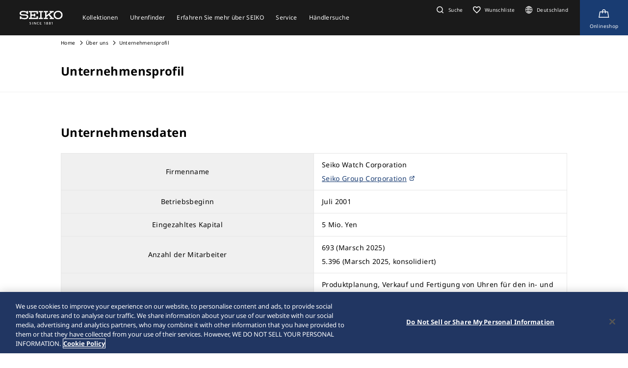

--- FILE ---
content_type: text/html; charset=utf-8
request_url: https://www.seikowatches.com/de-de/company/profile
body_size: 7831
content:






<!DOCTYPE html>
<html lang=de-de >
<head>
  




    <meta charset="utf-8" />
    <title>Unternehmensprofil | SEIKO WATCHES</title>
    <meta name="viewport" content="width=device-width, initial-scale=1" />
    <meta name="format-detection" content="telephone=no">
        <link rel="canonical" href="/de-de/company/profile" />
        <meta http-equiv="X-UA-Compatible" content="IE=edge" />
    <meta name="format-detection" content="telephone=no,address=no,email=no" />
    <meta name="description" content="Seiko ist eine der wenigen voll integrierten Uhrenmanufakturen. Wir entwerfen und entwickeln unsere eigenen Uhrwerke mit modernster Technologie." />
    <meta name="keywords" content="Seiko, Seiko Uhr, Seiko Uhren, Manufaktur, Handwerkskunst, Uhr, Uhren, Armbanduhr, Japan" />
    <meta name="twitter:card" content="summary_large_image">

    
<!-- Google Tag Manager -->
<script>(function(w,d,s,l,i){w[l]=w[l]||[];w[l].push({'gtm.start':
new Date().getTime(),event:'gtm.js'});var f=d.getElementsByTagName(s)[0],
j=d.createElement(s),dl=l!='dataLayer'?'&l='+l:'';j.async=true;j.src=
'https://www.googletagmanager.com/gtm.js?id='+i+dl;f.parentNode.insertBefore(j,f);
})(window,document,'script','dataLayer','GTM-WPTDT2G');</script>
<!-- End Google Tag Manager -->                <link rel="shortcut icon" href="/de-de/-/media/Images/GlobalEn/Seiko/Home/common/SeikoLogo/favicon.ico" />
            <link rel="apple-touch-icon" sizes="180x180" href="/de-de/-/media/Images/GlobalEn/Seiko/Home/common/SeikoLogo/webclip.png" />
    <meta property="og:title" content="Unternehmensprofil | SEIKO WATCHES" />
    <meta property="og:type" content="article" />
    <meta property="og:url" content="https://www.seikowatches.com/de-de/company/profile" />
    
        <meta property="og:image" content="https://www.seikowatches.com/de-de/-/media/Images/GlobalEn/Seiko/Home/common/SeikoLogo/ThumbnailSeikoLogo.jpg" />
        <meta name="thumbnail" content="https://www.seikowatches.com/de-de/-/media/Images/GlobalEn/Seiko/Home/common/SeikoLogo/ThumbnailSeikoLogo.jpg" />
        <meta property="og:image:height" content="630" />
    <meta property="og:description" content="" />

    <meta property="og:locale " content="de-DE" />
        <meta property="og:site_name" content="SEIKO WATCHES" />
    
    
    

    <link rel="stylesheet" href="/common/swc/css/style.css?cacheDate=202512030208" />
    <link rel="stylesheet" href="/vendor/seiko/css/common.css?cacheDate=202512030208" />
    
    
    
    
        <link rel="alternate" hreflang="ja-jp" href="https://www.seikowatches.com/jp-ja/company/profile" data-id="hreflang">
        <link rel="alternate" hreflang="en-us" href="https://www.seikowatches.com/us-en/company/profile" data-id="hreflang">
        <link rel="alternate" hreflang="en-uk" href="https://www.seikowatches.com/uk-en/company/profile" data-id="hreflang">
        <link rel="alternate" hreflang="en-au" href="https://www.seikowatches.com/au-en/company/profile" data-id="hreflang">
        <link rel="alternate" hreflang="en-in" href="https://www.seikowatches.com/in-en/company/profile" data-id="hreflang">
        <link rel="alternate" hreflang="de-de" href="https://www.seikowatches.com/de-de/company/profile" data-id="hreflang">
        <link rel="alternate" hreflang="es-latin" href="https://www.seikowatches.com/latin-es/company/profile" data-id="hreflang">
        <link rel="alternate" hreflang="th-th" href="https://www.seikowatches.com/th-th/company/profile" data-id="hreflang">
        <link rel="alternate" hreflang="ru-ru" href="https://www.seikowatches.com/ru-ru/company/profile" data-id="hreflang">
        <link rel="alternate" hreflang="fr-fr" href="https://www.seikowatches.com/fr-fr/company/profile" data-id="hreflang">
        <link rel="alternate" hreflang="it-it" href="https://www.seikowatches.com/it-it/company/profile" data-id="hreflang">
        <link rel="alternate" hreflang="en-nz" href="https://www.seikowatches.com/nz-en/company/profile" data-id="hreflang">
        <link rel="alternate" hreflang="nl-nl" href="https://www.seikowatches.com/nl-nl/company/profile" data-id="hreflang">
        <link rel="alternate" hreflang="en-nl" href="https://www.seikowatches.com/nl-en/company/profile" data-id="hreflang">
        <link rel="alternate" hreflang="fr-be" href="https://www.seikowatches.com/be-fr/company/profile" data-id="hreflang">
        <link rel="alternate" hreflang="en-be" href="https://www.seikowatches.com/be-en/company/profile" data-id="hreflang">
        <link rel="alternate" hreflang="nl-be" href="https://www.seikowatches.com/be-nl/company/profile" data-id="hreflang">
        <link rel="alternate" hreflang="fr-ca" href="https://www.seikowatches.com/ca-fr/company/profile" data-id="hreflang">
        <link rel="alternate" hreflang="en-ca" href="https://www.seikowatches.com/ca-en/company/profile" data-id="hreflang">
        <link rel="alternate" hreflang="en-ph" href="https://www.seikowatches.com/ph-en/company/profile" data-id="hreflang">
        <link rel="alternate" hreflang="es-es" href="https://www.seikowatches.com/es-es/company/profile" data-id="hreflang">
        <link rel="alternate" hreflang="id-id" href="https://www.seikowatches.com/id-id/company/profile" data-id="hreflang">
        <link rel="alternate" hreflang="pt-pt" href="https://www.seikowatches.com/pt-pt/company/profile" data-id="hreflang">
        <link rel="alternate" hreflang="pt-br" href="https://www.seikowatches.com/br-pt/company/profile" data-id="hreflang">
        <link rel="alternate" hreflang="en-my" href="https://www.seikowatches.com/my-en/company/profile" data-id="hreflang">
        <link rel="alternate" hreflang="en-sg" href="https://www.seikowatches.com/sg-en/company/profile" data-id="hreflang">
        <link rel="alternate" hreflang="tr-tr" href="https://www.seikowatches.com/tr-tr/company/profile" data-id="hreflang">
        <link rel="alternate" hreflang="zh-hk" href="https://www.seikowatches.com/hk-zh/company/profile" data-id="hreflang">
        <link rel="alternate" hreflang="zh-Hant-TW" href="https://www.seikowatches.com/tw-zh/company/profile" data-id="hreflang">
        <link rel="alternate" hreflang="ko-kr" href="https://www.seikowatches.com/kr-ko/company/profile" data-id="hreflang">
        <link rel="alternate" hreflang="en-no" href="https://www.seikowatches.com/no-en/company/profile" data-id="hreflang">
        <link rel="alternate" hreflang="en-lk" href="https://www.seikowatches.com/lk-en/company/profile" data-id="hreflang">
        <link rel="alternate" hreflang="en-bd" href="https://www.seikowatches.com/bd-en/company/profile" data-id="hreflang">
        <link rel="alternate" hreflang="en-se" href="https://www.seikowatches.com/se-en/company/profile" data-id="hreflang">
        <link rel="alternate" hreflang="es-ar" href="https://www.seikowatches.com/ar-es/company/profile" data-id="hreflang">
        <link rel="alternate" hreflang="es-co" href="https://www.seikowatches.com/co-es/company/profile" data-id="hreflang">
        <link rel="alternate" hreflang="en-middleeast" href="https://www.seikowatches.com/middleeast-en/company/profile" data-id="hreflang">
        <link rel="alternate" hreflang="da-dk" href="https://www.seikowatches.com/dk-da/company/profile" data-id="hreflang">
        <link rel="alternate" hreflang="de-ch" href="https://www.seikowatches.com/ch-de/company/profile" data-id="hreflang">
        <link rel="alternate" hreflang="fr-ch" href="https://www.seikowatches.com/ch-fr/company/profile" data-id="hreflang">
        <link rel="alternate" hreflang="it-ch" href="https://www.seikowatches.com/ch-it/company/profile" data-id="hreflang">
        <link rel="alternate" hreflang="es-mx" href="https://www.seikowatches.com/mx-es/company/profile" data-id="hreflang">
        <link rel="alternate" hreflang="en-gr" href="https://www.seikowatches.com/gr-en/company/profile" data-id="hreflang">
        <link rel="alternate" hreflang="vi-vn" href="https://www.seikowatches.com/vn-vi/company/profile" data-id="hreflang">
        <link rel="alternate" hreflang="en-benelux" href="https://www.seikowatches.com/benelux-en/company/profile" data-id="hreflang">

    
    

    

  
<meta name="VIcurrentDateTime" content="639043115439548555" />
<meta name="VirtualFolder" content="/de-de/" />
<script type="text/javascript" src="/layouts/system/VisitorIdentification.js"></script>

</head>
<body class="theme-sub ">
  
<!-- Google Tag Manager (noscript) -->
<noscript><iframe src="https://www.googletagmanager.com/ns.html?id=GTM-WPTDT2G"
height="0" width="0" style="display:none;visibility:hidden"></iframe></noscript>
<!-- End Google Tag Manager (noscript) -->

  
        <header class="l-globalHeader" id="l-globalHeader">
            <nav class="globalHeader">
                <div class="globalHeader-logo"><a class="_logo" href="/de-de/" target="_self"><img src="/de-de/-/media/Images/GlobalEn/Seiko/Home/common/SeikoLogo/SeikoLogo-white.svg?mh=28&amp;mw=88&amp;hash=2D31206495C1A3BAE2EE6AD953603B7A" alt=""></a></div>
                <div class="globalHeader-nav">
                    <ul class="_list">
                                    <li class="_item js-megamenu-trigger" tabindex="0" aria-expanded="false" aria-haspopup="true" aria-controls="megamenu-brand">
                                        <div class="_category"><span class="_text">Kollektionen</span></div>
                                        <div class="globalHeader-megamenu js-megamenu-body" id="megamenu-brand">
                                            <div class="megamenu-inner">
                                                <div class="container">
                                                    <div class="megamenu-brand">
                                                        <div class="row row-cols-5 gx-2 _list">
                                                                    <div class="col _item">
                                                                        <a class="_link" href="/de-de/products/kingseiko" target="_self">
                                                                            <div class="_thum"><img class="_image" src="/de-de/-/media/Images/GlobalEn/Seiko/Home/TOP/megamenu/megamenu_kingseiko_2025.jpg?mh=440&amp;mw=776&amp;hash=50BE697F98BDB25D1F908C1B678062EC" alt=""></div>
                                                                            <div class="_title">King Seiko</div>
                                                                        </a>
                                                                    </div>
                                                                    <div class="col _item">
                                                                        <a class="_link" href="/de-de/products/prospex" target="_self">
                                                                            <div class="_thum"><img class="_image" src="/de-de/-/media/Images/GlobalEn/Seiko/Home/TOP/megamenu/megamenu_prospex_2025.jpg?mh=440&amp;mw=776&amp;hash=290531D47A539D858C29B90F392281B9" alt=""></div>
                                                                            <div class="_title">Prospex</div>
                                                                        </a>
                                                                    </div>
                                                                    <div class="col _item">
                                                                        <a class="_link" href="/de-de/products/presage" target="_self">
                                                                            <div class="_thum"><img class="_image" src="/de-de/-/media/Images/GlobalEn/Seiko/Home/products/presage/202407_owned_top_Prs_brands_1000_1000_2.jpg?mh=440&amp;mw=776&amp;hash=048BE4101E9AC44FA7D83B1C85201649" alt=""></div>
                                                                            <div class="_title">Presage</div>
                                                                        </a>
                                                                    </div>
                                                                    <div class="col _item">
                                                                        <a class="_link" href="/de-de/products/astron" target="_self">
                                                                            <div class="_thum"><img class="_image" src="/de-de/-/media/Images/GlobalEn/Seiko/Home/products/astron/astron2505/2025SS_AST_brand_776_436.jpg?mh=440&amp;mw=776&amp;hash=BF79543EE4214F32ECE08B54E4CABE3A" alt=""></div>
                                                                            <div class="_title">Astron </div>
                                                                        </a>
                                                                    </div>
                                                                    <div class="col _item">
                                                                        <a class="_link" href="/de-de/products/5sports" target="_self">
                                                                            <div class="_thum"><img class="_image" src="/de-de/-/media/Images/GlobalEn/Seiko/Home/products/5sports/250822brandupdate/brand_1280.jpg?mh=440&amp;mw=776&amp;hash=D55642622C82D41356AD34B2C1BF7344" alt=""></div>
                                                                            <div class="_title">5 Sports</div>
                                                                        </a>
                                                                    </div>
                                                                    <div class="col _item">
                                                                        <a class="_link" href="/de-de/products/seiko-power-design-project" target="_self">
                                                                            <div class="_thum"><img class="_image" src="/de-de/-/media/Images/GlobalEn/Seiko/Home/products/seiko-power-design-project/common/pd__header__thumbnail.jpg?mh=440&amp;mw=776&amp;hash=F14F64864B61DB82976C21FCBCBA36CF" alt=""></div>
                                                                            <div class="_title">Seiko power design project</div>
                                                                        </a>
                                                                    </div>
                                                        </div>
                                                        <div class="megamenu-title"><a class="_link" href="/de-de/products" target="_self">Kollektionen</a></div>
                                                    </div>
                                                </div>
                                            </div>
                                        </div>
                                    </li>
                                    <li class="_item js-megamenu-trigger" tabindex="0" aria-expanded="false" aria-haspopup="true" aria-controls="megamenu-watch">
                                        <div class="_category"><span class="_text">Uhrenfinder</span></div>
                                        <div class="globalHeader-megamenu js-megamenu-body" id="megamenu-watch">
                                            <div class="megamenu-inner">
                                                <div class="container">
                                                    <div class="megamenu-watch">
                                                        <div class="_left">
                                                             <div class="megamenu-title">Uhrenfinder</div>
            <ul class="_list">
                <li class="_item"><a class="_link" href="/de-de/watchfinder">Uhrenfinder</a></li>
            </ul>
                                                        </div>
                                                        <div class="_right">
                                                            <div class="megamenu-title">Kategorie</div>
                                                            <div class="row gx-2 _list">
                                                                        <div class="col-4 _item">
                                                                            <a class="_link" href="/de-de/watchfinder?new=true" target="_self">
                                                                                <div class="_thum"><img class="_image" src="/de-de/-/media/Images/GlobalEn/Seiko/Home/TOP/category/category_new.jpg?mh=240&amp;mw=430&amp;hash=1B71C5A68DCDD14D52C6F5C420FE4655" alt=""></div>
                                                                                <div class="_text">
                                                                                    <div class="_en">Neu</div>
                                                                                    <div class="_ja"></div>
                                                                                </div>
                                                                            </a>
                                                                        </div>
                                                                        <div class="col-4 _item">
                                                                            <a class="_link" href="/de-de/watchfinder?limited=true" target="_self">
                                                                                <div class="_thum"><img class="_image" src="/de-de/-/media/Images/GlobalEn/Seiko/Home/TOP/category/category_limited.jpg?mh=240&amp;mw=430&amp;hash=C9C3543D4C095F88189E579232437EFB" alt=""></div>
                                                                                <div class="_text">
                                                                                    <div class="_en">Limitiert</div>
                                                                                    <div class="_ja"></div>
                                                                                </div>
                                                                            </a>
                                                                        </div>
                                                                        <div class="col-4 _item">
                                                                            <a class="_link" href="/de-de/watchfinder?use=Divers" target="_self">
                                                                                <div class="_thum"><img class="_image" src="/de-de/-/media/Images/GlobalEn/Seiko/Home/TOP/megamenu/category/megamenu_category_divers.jpg?mh=240&amp;mw=430&amp;hash=7E0856A264512182D6DDB0A05B830CF7" alt=""></div>
                                                                                <div class="_text">
                                                                                    <div class="_en">Taucheruhren</div>
                                                                                    <div class="_ja"></div>
                                                                                </div>
                                                                            </a>
                                                                        </div>
                                                                        <div class="col-3 _item">
                                                                            <a class="_link" href="/de-de/watchfinder/casematerial" target="_self">
                                                                                <div class="_thum"><img class="_image" src="/de-de/-/media/Images/GlobalEn/Seiko/Home/TOP/megamenu/category/megamenu_category_case_material.jpg?mh=240&amp;mw=430&amp;hash=469D2E61A2FD606AB43D2648E00A546F" alt=""></div>
                                                                                <div class="_text">
                                                                                    <div class="_en">Geh&#228;usematerial</div>
                                                                                    <div class="_ja"></div>
                                                                                </div>
                                                                            </a>
                                                                        </div>
                                                                        <div class="col-3 _item">
                                                                            <a class="_link" href="/de-de/watchfinder/bandmaterial" target="_self">
                                                                                <div class="_thum"><img class="_image" src="/de-de/-/media/Images/GlobalEn/Seiko/Home/TOP/megamenu/category/megamenu_category_band_material.jpg?mh=240&amp;mw=430&amp;hash=79D69A93516B3CCCC9F1891C6EFA15E1" alt=""></div>
                                                                                <div class="_text">
                                                                                    <div class="_en">Bandmaterial</div>
                                                                                    <div class="_ja"></div>
                                                                                </div>
                                                                            </a>
                                                                        </div>
                                                                        <div class="col-3 _item">
                                                                            <a class="_link" href="/de-de/watchfinder/Movement" target="_self">
                                                                                <div class="_thum"><img class="_image" src="/de-de/-/media/Images/GlobalEn/Seiko/Home/TOP/megamenu/category/megamenu_category_movement.jpg?mh=240&amp;mw=430&amp;hash=BC73F50F67B77D317C4EF6E267937CA2" alt=""></div>
                                                                                <div class="_text">
                                                                                    <div class="_en"></div>
                                                                                    <div class="_ja">Uhrwerk</div>
                                                                                </div>
                                                                            </a>
                                                                        </div>
                                                                        <div class="col-3 _item">
                                                                            <a class="_link" href="/de-de/watchfinder/casesize" target="_self">
                                                                                <div class="_thum"><img class="_image" src="/de-de/-/media/Images/GlobalEn/Seiko/Home/TOP/megamenu/category/megamenu_category_size.jpg?mh=240&amp;mw=430&amp;hash=CA34D03DD428F782D8EAB1BBF724B869" alt=""></div>
                                                                                <div class="_text">
                                                                                    <div class="_en"></div>
                                                                                    <div class="_ja">Gr&#246;&#223;e des Geh&#228;uses</div>
                                                                                </div>
                                                                            </a>
                                                                        </div>
                                                            </div>
                                                        </div>
                                                    </div>
                                                </div>
                                            </div>
                                        </div>
                                    </li>
                                    <li class="_item js-megamenu-trigger" tabindex="0" aria-expanded="false" aria-haspopup="true" aria-controls="megamenu-about">
                                        <div class="_category"><span class="_text">Erfahren Sie mehr &#252;ber SEIKO</span></div>
                                        <div class="globalHeader-megamenu js-megamenu-body" id="megamenu-about">
                                            <div class="megamenu-inner">
                                                <div class="container">
                                                    <div class="megamenu-about">
                                                        <div class="_left">
                                                            <div class="_group">
<div class="megamenu-title"><a class="_link" href="/de-de/world">
Erfahren Sie mehr &uuml;ber SEIKO</a></div>
<ul class="megamenu-linkList">
    <li class="_item"><a class="_link" href="/de-de/world#history">Geschichte</a></li>
    <li class="_item"><a class="_link" href="/de-de/world#visit">Besuchen Sie</a></li>
    <li class="_item"><a class="_link" href="/de-de/world#today">Heute</a></li>
    <li class="_item"><a class="_link" href="/de-de/world#technology">Technik</a></li>
</ul>
</div>
<div class="_group">
<div class="megamenu-title"><a class="_link" href="/de-de/news">Aktuelles</a></div>
<ul class="megamenu-linkList">
    <li class="_item"><a class="_link" href="/de-de/news?category=e6b12176e7f347d0999c5c497b28237c">Pressemitteilung</a></li>
    <li class="_item"><a class="_link" href="/de-de/news?category=94ad74b3b1e6428782445d0b135fc56a">Sonderseiten</a></li>
</ul>
</div>
<div class="_group">
<div class="megamenu-title"><a class="_link" href="/de-de/company">&Uuml;ber uns</a></div>
<ul class="megamenu-linkList">
    <li class="_item"><a href="/de-de/company/Karriere">Karriere</a></li>
    <li class="_item"><a href="/de-de/company/sustainability/index">Nachhaltigkeit</a></li>
</ul>
</div>
<div class="_group">
<div class="megamenu-title"><a href="/de-de/newsletter">Newsletter</a>
</div>
</div>
                                                        </div>
                                                        <div class="_right">
                                                            <div class="megamenu-title">Mehr erfahren</div>
                                                            <div class="row row-cols-3 _list">
                                                                        <div class="col _item">
                                                                            <a class="_link" href="https://www.seikowatches.com/de-de/special/heritage/" target="_self">
                                                                                <div class="_thum"><img class="_image" src="/de-de/-/media/Images/GlobalEn/Seiko/Home/world/1_history_01.jpg?mh=106&amp;mw=188&amp;hash=D40772CA2C7CD2FCE78B1BDF9B35E23A" alt=""></div>
                                                                                <div class="_text">
                                                                                    <span class="_tag">Geschichte</span>
                                                                                    <div class="_title">Unser Erbe</div>
                                                                                </div>
                                                                            </a>
                                                                        </div>
                                                                        <div class="col _item">
                                                                            <a class="_link" href="https://museum.seiko.co.jp/en/" target="_blank">
                                                                                <div class="_thum"><img class="_image" src="/de-de/-/media/Images/GlobalEn/Seiko/Home/world/SWC.jpg?mh=106&amp;mw=188&amp;hash=6444CFB99AB15A6A168FC31C9C1CAC65" alt=""></div>
                                                                                <div class="_text">
                                                                                    <span class="_tag">Besuchen Sie</span>
                                                                                    <div class="_title">Das Seiko Museum Ginza</div>
                                                                                </div>
                                                                            </a>
                                                                        </div>
                                                                        <div class="col _item">
                                                                            <a class="_link" href="https://www.seikowatches.com/de-de/special/tokinowaza/" target="_self">
                                                                                <div class="_thum"><img class="_image" src="/de-de/-/media/Images/GlobalEn/Seiko/Home/world/tokinowaza.jpg?mh=106&amp;mw=188&amp;hash=98199D6CCBB2B573F9899FF909D4E1C8" alt=""></div>
                                                                                <div class="_text">
                                                                                    <span class="_tag">Technik</span>
                                                                                    <div class="_title">Toki-no-Waza - Meister der Zeit</div>
                                                                                </div>
                                                                            </a>
                                                                        </div>
                                                                        <div class="col _item">
                                                                            <a class="_link" href="/de-de/company/sustainability/index" target="_self">
                                                                                <div class="_thum"><img class="_image" src="/de-de/-/media/Images/GlobalEn/Seiko/Home/company/sdg_icon_wheel_3.jpeg?mh=106&amp;mw=188&amp;hash=007817B030D62A47D98462559DF96669" alt=""></div>
                                                                                <div class="_text">
                                                                                    <span class="_tag">Nachhaltigkeit</span>
                                                                                    <div class="_title">Nachhaltigkeit</div>
                                                                                </div>
                                                                            </a>
                                                                        </div>
                                                                        <div class="col _item">
                                                                            <a class="_link" href="/de-de/special/145years" target="_self">
                                                                                <div class="_thum"><img class="_image" src="/de-de/-/media/Images/GlobalEn/Seiko/Home/special/145years/top-pc_en.jpg?mh=106&amp;mw=188&amp;hash=1D435EE0BD8C42F4E3B40C74FEC9905E" alt=""></div>
                                                                                <div class="_text">
                                                                                    <span class="_tag">Die Seiko 145. Jubil&#228;ums-Sonderseite</span>
                                                                                    <div class="_title">Die Seiko 145. Jubil&#228;ums-Sonderseite</div>
                                                                                </div>
                                                                            </a>
                                                                        </div>
                                                            </div>
                                                        </div>
                                                    </div>
                                                </div>
                                            </div>
                                        </div>
                                    </li>
                                    <li class="_item js-megamenu-trigger" tabindex="0" aria-expanded="false" aria-haspopup="true" aria-controls="megamenu-customer">
                                        <div class="_category"><span class="_text">Service</span></div>
                                        <div class="globalHeader-megamenu js-megamenu-body" id="megamenu-customer">
                                            <div class="megamenu-inner">
                                                <div class="container">
                                                    <div class="megamenu-customer">
                                                        <div class="_top">
                                                            <div class="megamenu-title"></div>
                                                                <div class="megamenu-customer">
        <div class="_top">
        <div class="megamenu-title">Service</div>
        <ul class="_list">
            <li class="_item"><a class="_link" href="/de-de/customerservice">Service</a></li>
            <li class="_item"><a class="_link" href="/de-de/customerservice/instruction">Anleitung</a></li>
        </ul>
        </div>
        <div class="_bottom">
        <div class="row row-cols-3 gx-0 _list">
    
        <div class="col _item">
        <div class="_title"><a class="_link" href="/de-de/customerservice/faq">Häufig gestellte Fragen</a></div>
        </div>
    
        <div class="col _item">
    
            <div class="_title"><a class="_link" href="/de-de/customerservice/knowledge">Wissen</a></div>
            </div>
        
        <div class="col _item">
        <div class="_title"><a class="_link" href="/de-de/customerservice/contact/servicecenter">Service Center</a></div>
    
        </div>
        </div>
        </div>
        </div>
                                                        </div>
                                                        <div class="_bottom">
                                                            
                                                        </div>
                                                    </div>
                                                </div>
                                            </div>
                                        </div>
                                    </li>
                                    <li class="_item js-megamenu-trigger" tabindex="0" aria-expanded="false" aria-haspopup="true" aria-controls="megamenu-shop">
                                        <div class="_category"><span class="_text">H&#228;ndlersuche</span></div>
                                        <div class="globalHeader-megamenu js-megamenu-body" id="megamenu-shop">
                                            <div class="megamenu-inner">
                                                <div class="container">
                                                    <div class="megamenu-shop">
                                                                <div class="megamenu-shop">
            <div class="row row-cols-3 gx-0 _list">
            <div class="col _item">
            <div class="_title">Geschäft finden</div>
            <ul class="megamenu-linkList">
                <li class="_item"><a class="_link" href="/de-de/stores/map">Händler auf der Karte suchen</a></li>
                <li class="_item"><a class="_link" href="/de-de/stores/list">Händlerliste</a></li>
                <li class="_item"><a class="_link" href="https://www.seikoboutique.eu/de/de/" target="_blank">Onlineshop</a></li>
            </ul>
            </div>
            <div class="col _item">
            <div class="_title"><a class="_link" href="https://www.seikowatches.com/de-de/stores#stores-boutiquen">Seiko Boutiquen</a></div>
            </div>
            <div class="col _item">
            <div class="_title"><a class="_link" href="/de-de/stores">Händlersuche</a></div>
            </div>
            </div>
        </div>
                                                    </div>
                                                </div>
                                            </div>
                                        </div>
                                    </li>
                    </ul>
                </div>
                <div class="globalHeader-utility">
                    <ul class="_list">
    <li class="_item _search"><a class="_button js-headerSearch-button" href="" role="button" aria-expanded="false" aria-haspopup="true" aria-controls="header-search"><span class="_icon"><em class="icon-search"></em></span><span class="_text">Suche</span></a>
    <div class="globalHeader-search js-headerSearch-body" id="header-search">
    <div class="headerSearch-inner">
    <p class="_label">Suche</p>
    <div class="mf_finder_container">
        <mf-search-box submit-text="" ajax-url="//finder.api.mf.marsflag.com/api/v1/finder_service/documents/22044356/search" serp-url="/de-de/search" category-csv="DeDe" category-default="DeDe" pagemax-default="20" doctype-default="html" sort-default="0"></mf-search-box>
    </div>
    </div>
    </div>
    </li>
    <li class="_item _favorite"><a class="_link" href="/de-de/wishlist"><span class="_icon"><em class="icon-favorite-outline"></em></span><span class="_text">Wunschliste</span></a></li>
    <li class="_item _lang"><a class="_link" href="/de-de/selectregion"><span class="_icon"><i class="icon-lang"></i></span><span class="_text">Deutschland</span></a></li>
    <li class="_item _store"><a class="_link" href="https://www.seikoboutique.eu/de/de/" target="_blank" aria-label="Shop Online"><span class="_icon"><em class="icon-kart-outline"></em></span><span class="_text">Onlineshop</span></a></li>
    <li class="_item _mobileMenu"><a class="mobileMenu-button js-mobileMenu-button" role="button" aria-expanded="false" aria-haspopup="true" aria-controls="globalHeader-mobileMenu" aria-label="メニューを開く／閉じる"><span class="_icon" aria-hidden="true"><span class="_top"></span><span class="_mid"></span><span class="_bot"></span></span></a></li>
</ul>
                </div>
            </nav>
            <div class="globalHeader-mobileMenu" id="globalHeader-mobileMenu">
                <div class="headerMobileMenu-main">
                    <div class="headerMobileMenu-main-inner">
                        <div class="headerMobileMenu-search">
                            <div class="mf_finder_container">
        <mf-search-box submit-text="" ajax-url="//finder.api.mf.marsflag.com/api/v1/finder_service/documents/22044356/search" serp-url="/de-de/search" category-csv="DeDe" category-default="DeDe" pagemax-default="20" doctype-default="html" sort-default="0"></mf-search-box>
    </div>
                        </div>
                        <nav class="headerMobileMenu-nav">
                            <ul class="_list">
                                            <li class="_item">
                                                <a class="_button js-mobileMenuAccordion-button" href="" role="button" aria-expanded="false" aria-haspopup="true" aria-controls="mobileMenu-brand">Kollektionen</a>
                                                <div class="_body js-mobileMenuAccordion-body" id="mobileMenu-brand">
                                                    <ul class="_list">
                                                        <li class="_item">
                                                            <div class="_main"><a class="_link" href="/de-de/products" target="_self">Kollektionen</a></div>
                                                        </li>
                                                        <li class="_item">
                                                            <div class="_carousel">
                                                                <div class="swiper swiper-mobileMenu swiper-initialized swiper-horizontal swiper-pointer-events swiper-free-mode">
                                                                    <div class="swiper-wrapper swiper-wrapper-mobileMenu" id="swiper-wrapper-7c1ebac102cd28fa3" aria-live="polite" style="cursor: grab; transition-duration: 0ms;">
                                                                                <div class="swiper-slide swiper-slide-mobileMenu">
                                                                                    <a class="mobileMenu-brandLink" href="/de-de/products/kingseiko" target="_self">
                                                                                        <div class="_visual"><img class="_image" src="/de-de/-/media/Images/GlobalEn/Seiko/Home/TOP/megamenu/megamenu_kingseiko_2025.jpg?mh=440&amp;mw=776&amp;hash=50BE697F98BDB25D1F908C1B678062EC" alt=""></div><span class="_title">King Seiko</span>
                                                                                    </a>
                                                                                </div>
                                                                                <div class="swiper-slide swiper-slide-mobileMenu">
                                                                                    <a class="mobileMenu-brandLink" href="/de-de/products/prospex" target="_self">
                                                                                        <div class="_visual"><img class="_image" src="/de-de/-/media/Images/GlobalEn/Seiko/Home/TOP/megamenu/megamenu_prospex_2025.jpg?mh=440&amp;mw=776&amp;hash=290531D47A539D858C29B90F392281B9" alt=""></div><span class="_title">Prospex</span>
                                                                                    </a>
                                                                                </div>
                                                                                <div class="swiper-slide swiper-slide-mobileMenu">
                                                                                    <a class="mobileMenu-brandLink" href="/de-de/products/presage" target="_self">
                                                                                        <div class="_visual"><img class="_image" src="/de-de/-/media/Images/GlobalEn/Seiko/Home/products/presage/202407_owned_top_Prs_brands_1000_1000_2.jpg?mh=440&amp;mw=776&amp;hash=048BE4101E9AC44FA7D83B1C85201649" alt=""></div><span class="_title">Presage</span>
                                                                                    </a>
                                                                                </div>
                                                                                <div class="swiper-slide swiper-slide-mobileMenu">
                                                                                    <a class="mobileMenu-brandLink" href="/de-de/products/astron" target="_self">
                                                                                        <div class="_visual"><img class="_image" src="/de-de/-/media/Images/GlobalEn/Seiko/Home/products/astron/astron2505/2025SS_AST_brand_776_436.jpg?mh=440&amp;mw=776&amp;hash=BF79543EE4214F32ECE08B54E4CABE3A" alt=""></div><span class="_title">Astron </span>
                                                                                    </a>
                                                                                </div>
                                                                                <div class="swiper-slide swiper-slide-mobileMenu">
                                                                                    <a class="mobileMenu-brandLink" href="/de-de/products/5sports" target="_self">
                                                                                        <div class="_visual"><img class="_image" src="/de-de/-/media/Images/GlobalEn/Seiko/Home/products/5sports/250822brandupdate/brand_1280.jpg?mh=440&amp;mw=776&amp;hash=D55642622C82D41356AD34B2C1BF7344" alt=""></div><span class="_title">5 Sports</span>
                                                                                    </a>
                                                                                </div>
                                                                                <div class="swiper-slide swiper-slide-mobileMenu">
                                                                                    <a class="mobileMenu-brandLink" href="/de-de/products/seiko-power-design-project" target="_self">
                                                                                        <div class="_visual"><img class="_image" src="/de-de/-/media/Images/GlobalEn/Seiko/Home/products/seiko-power-design-project/common/pd__header__thumbnail.jpg?mh=440&amp;mw=776&amp;hash=F14F64864B61DB82976C21FCBCBA36CF" alt=""></div><span class="_title">Seiko power design project</span>
                                                                                    </a>
                                                                                </div>
                                                                    </div>
                                                                    <div class="swiper-scrollbar swiper-scrollbar-mobileMenu"><div class="swiper-scrollbar-drag"></div></div>
                                                                    <span class="swiper-notification" aria-live="assertive" aria-atomic="true"></span>
                                                                </div>
                                                            </div>
                                                        </li>
                                                    </ul>
                                                </div>
                                            </li>
                                            <li class="_item"><a class="_link" href="/de-de/watchfinder" target="_self">Uhrenfinder</a></li>
                                            <li class="_item">
                                                <a class="_button js-mobileMenuAccordion-button" href="" role="button" aria-expanded="false" aria-haspopup="true" aria-controls="mobileMenu-about">Erfahren Sie mehr &#252;ber SEIKO</a>
                                                <div class="_body js-mobileMenuAccordion-body" id="mobileMenu-about">
                                                    <ul class="_list">
                                                        <div class="_group">
<div class="megamenu-title"><a class="_link" href="/de-de/world">
Erfahren Sie mehr &uuml;ber SEIKO</a></div>
<ul class="megamenu-linkList">
    <li class="_item"><a class="_link" href="/de-de/world#history">Geschichte</a></li>
    <li class="_item"><a class="_link" href="/de-de/world#visit">Besuchen Sie</a></li>
    <li class="_item"><a class="_link" href="/de-de/world#today">Heute</a></li>
    <li class="_item"><a class="_link" href="/de-de/world#technology">Technik</a></li>
</ul>
</div>
<div class="_group">
<div class="megamenu-title"><a class="_link" href="/de-de/news">Aktuelles</a></div>
<ul class="megamenu-linkList">
    <li class="_item"><a class="_link" href="/de-de/news?category=e6b12176e7f347d0999c5c497b28237c">Pressemitteilung</a></li>
    <li class="_item"><a class="_link" href="/de-de/news?category=94ad74b3b1e6428782445d0b135fc56a">Sonderseiten</a></li>
</ul>
</div>
<div class="_group">
<div class="megamenu-title"><a class="_link" href="/de-de/company">&Uuml;ber uns</a></div>
<ul class="megamenu-linkList">
    <li class="_item"><a href="/de-de/company/Karriere">Karriere</a></li>
    <li class="_item"><a href="/de-de/company/sustainability/index">Nachhaltigkeit</a></li>
</ul>
</div>
<div class="_group">
<div class="megamenu-title"><a href="/de-de/newsletter">Newsletter</a>
</div>
</div>
                                                        <li class="_item">
                                                            <div class="_title">Mehr erfahren</div>
                                                            <div class="_carousel">
                                                                <div class="swiper swiper-mobileMenu swiper-initialized swiper-horizontal swiper-pointer-events swiper-free-mode">
                                                                    <div class="swiper-wrapper swiper-wrapper-mobileMenu" id="swiper-wrapper-ea059d2910ef4e1053" aria-live="polite" style="cursor: grab; transition-duration: 0ms;">
                                                                                <div class="swiper-slide swiper-slide-mobileMenu">
                                                                                    <a class="mobileMenu-pickupLink" href="https://www.seikowatches.com/de-de/special/heritage/" target="_self">
                                                                                        <div class="_visual"><img class="_image" src="/de-de/-/media/Images/GlobalEn/Seiko/Home/world/1_history_01.jpg?mh=106&amp;mw=188&amp;hash=D40772CA2C7CD2FCE78B1BDF9B35E23A" alt=""></div>
                                                                                        <div class="_text">
                                                                                            <span class="_tag">Geschichte</span>
                                                                                            <div class="_title">Unser Erbe</div>
                                                                                        </div>
                                                                                    </a>
                                                                                </div>
                                                                                <div class="swiper-slide swiper-slide-mobileMenu">
                                                                                    <a class="mobileMenu-pickupLink" href="https://museum.seiko.co.jp/en/" target="_blank">
                                                                                        <div class="_visual"><img class="_image" src="/de-de/-/media/Images/GlobalEn/Seiko/Home/world/SWC.jpg?mh=106&amp;mw=188&amp;hash=6444CFB99AB15A6A168FC31C9C1CAC65" alt=""></div>
                                                                                        <div class="_text">
                                                                                            <span class="_tag">Besuchen Sie</span>
                                                                                            <div class="_title">Das Seiko Museum Ginza</div>
                                                                                        </div>
                                                                                    </a>
                                                                                </div>
                                                                                <div class="swiper-slide swiper-slide-mobileMenu">
                                                                                    <a class="mobileMenu-pickupLink" href="https://www.seikowatches.com/de-de/special/tokinowaza/" target="_self">
                                                                                        <div class="_visual"><img class="_image" src="/de-de/-/media/Images/GlobalEn/Seiko/Home/world/tokinowaza.jpg?mh=106&amp;mw=188&amp;hash=98199D6CCBB2B573F9899FF909D4E1C8" alt=""></div>
                                                                                        <div class="_text">
                                                                                            <span class="_tag">Technik</span>
                                                                                            <div class="_title">Toki-no-Waza - Meister der Zeit</div>
                                                                                        </div>
                                                                                    </a>
                                                                                </div>
                                                                                <div class="swiper-slide swiper-slide-mobileMenu">
                                                                                    <a class="mobileMenu-pickupLink" href="/de-de/company/sustainability/index" target="_self">
                                                                                        <div class="_visual"><img class="_image" src="/de-de/-/media/Images/GlobalEn/Seiko/Home/company/sdg_icon_wheel_3.jpeg?mh=106&amp;mw=188&amp;hash=007817B030D62A47D98462559DF96669" alt=""></div>
                                                                                        <div class="_text">
                                                                                            <span class="_tag">Nachhaltigkeit</span>
                                                                                            <div class="_title">Nachhaltigkeit</div>
                                                                                        </div>
                                                                                    </a>
                                                                                </div>
                                                                                <div class="swiper-slide swiper-slide-mobileMenu">
                                                                                    <a class="mobileMenu-pickupLink" href="/de-de/special/145years" target="_self">
                                                                                        <div class="_visual"><img class="_image" src="/de-de/-/media/Images/GlobalEn/Seiko/Home/special/145years/top-pc_en.jpg?mh=106&amp;mw=188&amp;hash=1D435EE0BD8C42F4E3B40C74FEC9905E" alt=""></div>
                                                                                        <div class="_text">
                                                                                            <span class="_tag">Die Seiko 145. Jubil&#228;ums-Sonderseite</span>
                                                                                            <div class="_title">Die Seiko 145. Jubil&#228;ums-Sonderseite</div>
                                                                                        </div>
                                                                                    </a>
                                                                                </div>
                                                                    </div>
                                                                    <div class="swiper-scrollbar swiper-scrollbar-mobileMenu"><div class="swiper-scrollbar-drag"></div></div>
                                                                    <span class="swiper-notification" aria-live="assertive" aria-atomic="true"></span>
                                                                </div>
                                                            </div>
                                                        </li>
                                                    </ul>
                                                </div>
                                            </li>
                                            <li class="_item">
                                                <a class="_button js-mobileMenuAccordion-button" href="" role="button" aria-expanded="false" aria-haspopup="true" aria-controls="mobileMenu-customer">Service</a>
                                                <div class="_body js-mobileMenuAccordion-body" id="mobileMenu-customer">
                                                    <ul class="_list">
    <li class="_item">
        <div class="_main"><a class="_link" href="/de-de/customerservice">Service</a></div>
        <ul class="_sub">
            <li class="_item"><a class="_link" href="/de-de/customerservice/instruction">Anleitung</a></li>
            <li class="_item"><a class="_link" href="/de-de/customerservice/faq">Häufig gestellte Fragen</a></li>
            <li class="_item"><a class="_link" href="/de-de/customerservice/knowledge">Wissen</a></li>
            <li class="_item"><a class="_link" href="/de-de/customerservice/contact/servicecenter">Service Center</a></li>
        </ul>
    </li>
</ul>
                                                </div>
                                            </li>
                                            <li class="_item">
                                                <a class="_button js-mobileMenuAccordion-button" href="" role="button" aria-expanded="false" aria-haspopup="true" aria-controls="mobileMenu-shop">H&#228;ndlersuche</a>
                                                <div class="_body js-mobileMenuAccordion-body" id="mobileMenu-shop">
                                                    <ul class="_list">
    <li class="_item">
    <div class="_main"><a class="_link" href="/de-de/stores">H&auml;ndlersuche</a></div>
    <ul class="_sub">
        <li class="_item"><a class="_link" href="/de-de/stores/map">Suche Händler auf der Karte</a></li>
        <li class="_item"><a class="_link" href="/de-de/stores/list">Händlerliste</a></li>
        <li class="_item"><a rel="noopener noreferrer" class="_link" href="https://www.seikoboutique.eu/de/de/" target="_blank">Seiko Online Boutique</a></li>
    </ul>
    </li>
    <li class="_item">
    <div class="_main"><a class="_link" href="https://www.seikowatches.com/de-de/stores#stores-boutiquen">Seiko Boutiquen</a></div>
    </li>
</ul>
                                                </div>
                                            </li>
                            </ul>
                        </nav>
                    </div>
                </div>
                <div class="headerMobileMenu-sub">
                    <div class="headerMobileMenu-sub-inner">
                        <ul class="_list">
    <li class="_item _watch"><a class="_link" href="/de-de/watchfinder"><span class="_icon"><em class="icon-watch"></em></span><span class="_text">Uhrensuche</span></a></li>
    <li class="_item _favorite"><a class="_link" href="/de-de/wishlist"><span class="_icon"><em class="icon-favorite-outline"></em></span><span class="_text">Wunschliste</span></a></li>
    <li class="_item _shop"><a class="_link" href="/de-de/stores"><span class="_icon"><em class="icon-pin"></em></span><span class="_text">Händlersuche</span></a></li>
    <li class="_item _lang"><a class="_link" href="/de-de/selectregion"><span class="_icon"><em class="icon-lang"></em></span><span class="_text">Region wählen</span></a></li>
</ul>
                    </div>
                </div>
            </div>
        </header>

  
<main class="l-mainContent-wrapper">
  <div class="l-mainContent">
    <div class="l-mainContent-main">
      








<nav class="breadcrumb" aria-label="breadcrumb">
  <div class="container">
    <ol class="breadcrumb-list">
          <li class="_item"><a class="_link" href="/de-de/" target="_self">Home</a></li>
          <li class="_item"><a class="_link" href="/de-de/company" target="_self">&#220;ber uns</a></li>
      <li class="_item" aria-current="page"><span class="_current">Unternehmensprofil</span></li>
    </ol>
  </div>
</nav>

<div class="generalDetailTitle">
    <div class="container">
            <h1 class="generalDetailTitle-title">Unternehmensprofil</h1>
    </div>
</div>


<!-- data-item-name="Body" data-item-id="{3B11610D-DB18-4D82-A98E-5924D6B97EBE}" data-item-version="2" data-item-language="de-DE" data-item-clone="False" data-flexible-body="body" data-flexible-body-template-name="Body" data-flexible-body-template-id="{98EF9928-64B5-487D-B22D-C73FC26662BD}" -->
<!-- Start:FlexibleBodyBlock -->

<script>
  var lineupConfig = {};
</script>

            <div id="s010" data-item-name="s010" data-item-id="{15708A8D-C02B-4E88-A707-BEE4067F4DDA}" data-item-version="1" data-item-language="de-DE" data-item-clone="False" data-item-workflow-state="{D8327D01-B461-4CE1-8B7B-89D8157759B6}" data-flexible-body="content" data-flexible-body-template-name="One Column Contents" data-flexible-body-template-id="{9AD1284B-B050-4D92-92E9-976CDF38DBF0}" class="section section-space-top-3 section-space-bottom-0 color-black bg-white" style="">
              <div class="section-body">
                <div class="container">
  <div class="fxbBasic">
    <div class="row gx-2 gx-md-3 gy-5">
      <div class="col-md-12">
                
<h2 class="heading-h2 text-align-start">
  Unternehmensdaten<br />
</h2>                              </div>
    </div>
  </div>
</div>

              </div>
              <div data-flexible-body="wrapper"></div>
            </div>
            <div id="s020" data-item-name="s020" data-item-id="{C394BA9E-539A-43FE-82F7-63FB2227DC56}" data-item-version="5" data-item-language="de-DE" data-item-clone="False" data-item-workflow-state="{D8327D01-B461-4CE1-8B7B-89D8157759B6}" data-flexible-body="content" data-flexible-body-template-name="One Column Contents" data-flexible-body-template-id="{9AD1284B-B050-4D92-92E9-976CDF38DBF0}" class="section section-space-top-3 section-space-bottom-3 color-black bg-white" style="">
              <div class="section-body">
                <div class="container">
  <div class="fxbBasic">
    <div class="row gx-2 gx-md-3 gy-5">
      <div class="col-md-12">
                
<table class="table-bordered w-100 text-align-center">
  <tbody>
    <tr>
      <th colspan="1" rowspan="1" class="table-light w-50">
        <p class="mb-0">
          Firmenname
        </p>
      </th>
      <td colspan="2" rowspan="1" class="text-start">
        <p class="mb-0">
          Seiko Watch Corporation<br />
          <a href="http://www.seiko.co.jp/en/" target="_blank" rel="noopener noreferrer" class="link-style-line link-external">Seiko Group Corporation<i class="icon-external" role="img" aria-label="new window"></i></a>
        </p>
      </td>
    </tr>
    <tr>
      <th colspan="1" rowspan="1" class="table-light">
        <p class="mb-0">
          Betriebsbeginn<br />
        </p>
      </th>
      <td colspan="2" rowspan="1" class="text-start">
        <p class="mb-0">
          Juli 2001<br />
        </p>
      </td>
    </tr>
    <tr>
      <th colspan="1" rowspan="1" class="table-light">
        <p class="mb-0">
          Eingezahltes Kapital<br />
        </p>
      </th>
      <td colspan="2" rowspan="1" class="text-start">
        <p class="mb-0">
          5 Mio. Yen<br />
        </p>
      </td>
    </tr>
    <tr>
      <th colspan="1" rowspan="1" class="table-light">
        <p class="mb-0">
          Anzahl der Mitarbeiter<br />
        </p>
      </th>
      <td colspan="2" rowspan="1" class="text-start">
        <p class="mb-0">
          693 (Marsch 2025)<br />
          5.396 (Marsch 2025, konsolidiert)<br />
        </p>
      </td>
    </tr>
    <tr>
      <th colspan="1" rowspan="1" class="table-light">
        <p class="mb-0">
          Geschäftsaktivitäten<br />
        </p>
      </th>
      <td colspan="2" rowspan="1" class="text-start">
        <p class="mb-0">
          Produktplanung, Verkauf und Fertigung von Uhren für den in- und ausländischen Markt<br />
Produktplanung und Verkauf von Uhren – einschließlich Wanduhren, Tischuhren und Wecker – sowohl für inländische als auch für internationale Märkte<br />
        </p>
      </td>
    </tr>
  </tbody>
</table>
                              </div>
    </div>
  </div>
</div>

              </div>
              <div data-flexible-body="wrapper"></div>
            </div>
            <div id="s030" data-item-name="s030" data-item-id="{1D5DDC48-CB82-444C-B45C-A865E4043199}" data-item-version="1" data-item-language="de-DE" data-item-clone="False" data-item-workflow-state="{D8327D01-B461-4CE1-8B7B-89D8157759B6}" data-flexible-body="content" data-flexible-body-template-name="One Column Contents" data-flexible-body-template-id="{9AD1284B-B050-4D92-92E9-976CDF38DBF0}" class="section section-space-top-3 section-space-bottom-0 color-black bg-white" style="">
              <div class="section-body">
                <div class="container">
  <div class="fxbBasic">
    <div class="row gx-2 gx-md-3 gy-5">
      <div class="col-md-12">
                
<h2 class="heading-h2 text-align-start">
  Verwaltungsrat<br />
</h2>                              </div>
    </div>
  </div>
</div>

              </div>
              <div data-flexible-body="wrapper"></div>
            </div>
            <div id="s040" data-item-name="s040" data-item-id="{4D85E047-4885-470E-A2BD-2D3926A06483}" data-item-version="9" data-item-language="de-DE" data-item-clone="False" data-item-workflow-state="{D8327D01-B461-4CE1-8B7B-89D8157759B6}" data-flexible-body="content" data-flexible-body-template-name="One Column Contents" data-flexible-body-template-id="{9AD1284B-B050-4D92-92E9-976CDF38DBF0}" class="section section-space-top-3 section-space-bottom-3 color-black bg-white" style="">
              <div class="section-body">
                <div class="container">
  <div class="fxbBasic">
    <div class="row gx-2 gx-md-3 gy-5">
      <div class="col-md-12">
                
<table class="table-bordered w-100 text-align-center">
  <tbody>
    <tr>
      <th colspan="1" rowspan="1" class="table-light w-50">
        <p class="mb-0">
          Chairman, CEO und CCO
        </p>
      </th>
      <td colspan="1" rowspan="1" class="text-start">
        <p class="mb-0">
          Shinji HATTORI
        </p>
      </td>
    </tr>
    <tr>
      <th colspan="1" rowspan="1" class="table-light">
        <p class="mb-0">
         Vertretungsberechtigter Vorstand und Firmenchef
        </p>
      </th>
      <td colspan="1" rowspan="1" class="text-start">
        <p class="mb-0">
          Akio NAITO<br />
        </p>
      </td>
    </tr>
    <tr>
      <th colspan="1" rowspan="1" class="table-light">
        <div>
          <p class="mb-0">
          stellvertretender Firmenchef und geschäftsführendes Vorstandsmitglied und CSO
          </p>
        </div>
      </th>
      <td colspan="1" rowspan="1" class="text-start">
        <div>
          <p class="mb-0">
            Minoru ISHIGURO&nbsp;<br />
          </p>
        </div>
      </td>
    </tr>
    <tr>
      <th colspan="1" rowspan="1" class="table-light">
        <div>
          <p class="mb-0">
            Vorstand und Hauptgeschäftsverwalter<br />
          </p>
        </div>
      </th>
      <td colspan="1" rowspan="1" class="text-start">
        <div>
          <p class="mb-0">
            Yoshikatsu KAWADA<br />
          </p>
        </div>
      </td>
    </tr>
    <!---<tr>
      <th colspan="1" rowspan="1" class="table-light">
        <div>
          <p class="mb-0">
            Executive Vice President, Director<br />
          </p>
        </div>
      </th>
      <td colspan="1" rowspan="1" class="text-start">
        <div>
          <p class="mb-0">
            Hiromi KANAGAWA<br />
          </p>
        </div>
      </td>
    </tr>
    <tr></tr>--->
    <tr>
      <th colspan="1" rowspan="4" class="table-light">
        <p class="mb-0">
          Vorstand und geschäftsführendes Vorstandsmitglied
        </p>
      </th>
      <td colspan="1" rowspan="1" class="text-start">
        <p class="mb-0">
          Akira TAKAKURA
        </p>
      </td>
    </tr>
    <tr>
      <td colspan="1" rowspan="1" class="text-start">
        <p class="mb-0">
          Naoaki TANIMURA<br />
        </p>
      </td>
    </tr>
    <tr>
      <td colspan="1" rowspan="1" class="text-start">
        <p class="mb-0">
          Munehisa SHIBASAKI<br />
        </p>
      </td>
    </tr>
    <tr>
        <td colspan="1" rowspan="1" class="text-start">
        <p class="mb-0">
        Tatsuya ASAMI</p>
        </td>
    </tr>
    <tr>
      <th colspan="1" rowspan="4" class="table-light">
        <p class="mb-0">
          Vorstand
        </p>
      </th>
    </tr>
    <tr>
      <td colspan="1" rowspan="1" class="text-start">
        <div>
          <p class="mb-0">
            Shuji TAKAHASHI<br />
          </p>
        </div>
      </td>
    </tr>
    <tr>
      <td colspan="1" rowspan="1" class="text-start">
        <div>
          <p class="mb-0">
            Kiyoko NIWASAKI<br />
          </p>
        </div>
      </td>
    </tr>
      <td colspan="1" rowspan="1" class="text-start">
        <div>
          <p class="mb-0">
Hiromi KANAGAWA<br />
          </p>
        </div>
      </td>
    </tr>
    <tr></tr>
    <tr>
      <th colspan="1" rowspan="3" class="table-light">
        <div>
          <p class="mb-0">
            Audit & Supervisory Board Mitglied
          </p>
        </div>
      </th>
      <td colspan="1" rowspan="1" class="text-start">
        <div>
          <p class="mb-0">
            Tetsu MATSUDA<br />
          </p>
        </div>
      </td>
    </tr>
    <tr>
      <td colspan="1" rowspan="1" class="text-start">
        <p class="mb-0">
         Takashi NISHIMOTO<br />
        </p>
      </td>
    </tr>
    <tr>
      <td colspan="1" rowspan="1" class="text-start">
        <p class="mb-0">
          Taku YONEYAMA<br />
        </p>
      </td>
    </tr>
  </tbody>
</table>                              </div>
    </div>
  </div>
</div>

              </div>
              <div data-flexible-body="wrapper"></div>
            </div>
            <div id="s050" data-item-name="s050" data-item-id="{8D3BF1D7-01B1-4C7C-A63E-AD329EFEBF84}" data-item-version="1" data-item-language="de-DE" data-item-clone="False" data-item-workflow-state="{D8327D01-B461-4CE1-8B7B-89D8157759B6}" data-flexible-body="content" data-flexible-body-template-name="One Column Contents" data-flexible-body-template-id="{9AD1284B-B050-4D92-92E9-976CDF38DBF0}" class="section section-space-top-3 section-space-bottom-0 color-black bg-white" style="">
              <div class="section-body">
                <div class="container">
  <div class="fxbBasic">
    <div class="row gx-2 gx-md-3 gy-5">
      <div class="col-md-12">
                
<h2 class="heading-h2 text-align-start">
  Führungskräfte<br />
</h2>                              </div>
    </div>
  </div>
</div>

              </div>
              <div data-flexible-body="wrapper"></div>
            </div>
            <div id="s060" data-item-name="s060" data-item-id="{A12CE002-6F7C-42FF-ADA4-B5AB0E82C316}" data-item-version="4" data-item-language="de-DE" data-item-clone="False" data-item-workflow-state="{D8327D01-B461-4CE1-8B7B-89D8157759B6}" data-flexible-body="content" data-flexible-body-template-name="One Column Contents" data-flexible-body-template-id="{9AD1284B-B050-4D92-92E9-976CDF38DBF0}" class="section section-space-top-3 section-space-bottom-3 color-black bg-white" style="">
              <div class="section-body">
                <div class="container">
  <div class="fxbBasic">
    <div class="row gx-2 gx-md-3 gy-5">
      <div class="col-md-12">
                
<table class="table-bordered w-100 text-align-center">
    <tbody>
      <tr>
        <th colspan="1" rowspan="6" class="table-light w-50">
          <p class="mb-0">
            Geschäftsführendes Vorstandsmitglied und Ratgeber<br />
          </p>
        </th>
             <td colspan="2" rowspan="1" class="text-start">
        <p class="mb-0">
          Kiyomi TANEMURA<br />
        </p>
      </td>
    </tr>
    <tr>
      <td colspan="2" rowspan="1" class="text-start">
        <p class="mb-0">
          Takeshi ONO<br />
        </p>
      </td>
    </tr>
    <tr>
      <td colspan="2" rowspan="1" class="text-start">
        <div>
          <p class="mb-0">
            Yukiaki SUGANUMA
          </p>
        </div>
      </td>
    </tr>
    <tr>
      <td colspan="2" rowspan="1" class="text-start">
        <div>
          <p class="mb-0">
            Yoshihiko KANO
          </p>
        </div>
      </td>
    </tr>
  </tbody>
</table>                              </div>
    </div>
  </div>
</div>

              </div>
              <div data-flexible-body="wrapper"></div>
            </div>
            <div id="s070" data-item-name="s070" data-item-id="{BB14B0B6-9CAE-4A2E-A4F3-CEE44B1327FA}" data-item-version="1" data-item-language="de-DE" data-item-clone="False" data-item-workflow-state="{D8327D01-B461-4CE1-8B7B-89D8157759B6}" data-flexible-body="content" data-flexible-body-template-name="One Column Contents" data-flexible-body-template-id="{9AD1284B-B050-4D92-92E9-976CDF38DBF0}" class="section section-space-top-3 section-space-bottom-0 color-black bg-white" style="">
              <div class="section-body">
                <div class="container">
  <div class="fxbBasic">
    <div class="row gx-2 gx-md-3 gy-5">
      <div class="col-md-12">
                
<h3 class="heading-h3 text-align-start">
  Unternehmenshauptsitz<br />
</h3>                              </div>
    </div>
  </div>
</div>

              </div>
              <div data-flexible-body="wrapper"></div>
            </div>
            <div id="s080" data-item-name="s080" data-item-id="{A96D50AC-7165-41D0-A3A0-127DA6A88942}" data-item-version="1" data-item-language="de-DE" data-item-clone="False" data-item-workflow-state="{D8327D01-B461-4CE1-8B7B-89D8157759B6}" data-flexible-body="content" data-flexible-body-template-name="One Column Contents" data-flexible-body-template-id="{9AD1284B-B050-4D92-92E9-976CDF38DBF0}" class="section section-space-top-3 section-space-bottom-3 color-black bg-white" style="">
              <div class="section-body">
                <div class="container">
  <div class="fxbBasic">
    <div class="row gx-2 gx-md-3 gy-5">
      <div class="col-md-12">
                
<div class="border-frame mb-3">
  <p class="mb-0">
    26-1, Ginza 1-Chome, Chuo-ku, Tokyo 104-8118, Japan<br />
  </p>
</div>                              </div>
    </div>
  </div>
</div>

              </div>
              <div data-flexible-body="wrapper"></div>
            </div>
<script type="module" crossorigin src="/vendor/seiko/js/flexiblebody.js?cacheDate=202512030208"></script><link rel="stylesheet" href="/vendor/seiko/css/flexiblebody.css?cacheDate=202512030208" />
<!-- End:FlexibleBodyBlock -->


    </div>
  </div>
</main>
  <footer class="l-globalFooter">
    <div class="container">
        <div class="globalFooter">
<nav class="globalFooter-nav globalFooterLayout-B">
<ul class="_mainlist">
    <li class="_item"><a class="_link" href="/de-de/company">&Uuml;ber uns</a></li>
    <li class="_item"><a href="/de-de/company/Karriere">Karriere</a></li>
    <li class="_item"><a class="_link" href="/de-de/news">Aktuelles</a></li>
    <li class="_item"><a href="/de-de/newsletter">Newsletter</a></li>
</ul>
<ul class="_sublist">
    <li class="_item"><a class="_link" href="/de-de/internet-purchase-warning">Internetk&auml;ufe</a></li>
    <li class="_item"><a class="_link" href="/de-de/impressum">Impressum</a></li>
    <li class="_item"><a class="_link" href="/de-de/privacy">Datenschutzbestimmungen</a></li>
</ul>
<ul class="_sublist">
    <li class="_item"><a class="_link" href="/de-de/dealer">H&auml;ndler</a></li>
    <li class="_item"><a class="_link" href="/de-de/sitemap">Sitemap</a></li>
</ul>
</nav>                    <div class="globalFooter-sns">
                        <ul class="_list">
                                    <li class="_item"><a class="_link" href="https://www.youtube.com/channel/UCWmSCOvEPs_FUPpHxiv3Ouw" target="_blank"><img class="_image" src="https://www.seikowatches.com/de-de/-/media/Images/GlobalEn/Seiko/Home/common/SnsButton/sns-youtube.svg" alt="Youtube"></a></li>
                                    <li class="_item"><a class="_link" href="https://www.facebook.com/SeikoDE/" target="_blank"><img class="_image" src="https://www.seikowatches.com/de-de/-/media/Images/GlobalEn/Seiko/Home/common/SnsButton/sns-facebook.svg" alt="Facebook"></a></li>
                                    <li class="_item"><a class="_link" href="https://www.instagram.com/seiko.de" target="_blank"><img class="_image" src="https://www.seikowatches.com/de-de/-/media/Images/GlobalEn/Seiko/Home/common/SnsButton/sns-instagram.svg" alt="Instagram"></a></li>
                        </ul>
                    </div>

<div class="globalFooter-copy"><small class="_copy">&copy; 2026 Seiko Watch Corporation</small></div>        </div>
    </div>
</footer>
  <script>
    var siteLocale = "de-de";
    var countryCode = "US";
  </script>
  <script src="/common/swc/js/lib/vendor.js?cacheDate=202512030208"></script>
  <script src="/common/swc/js/common/common.js?cacheDate=202512030208"></script>
  <script src="/common/swc/js/wishlist/wishlistBtn.js?cacheDate=202512030208"></script>
  <script src="/vendor/seiko/js/common.js?cacheDate=202512030208"></script>
  
  <script>
    // MARS FINDER ã‚¯ã‚¨ãƒªãƒ¢ãƒ¼ãƒ‰
    !function () {
      var G = GALFSRAM = window.GALFSRAM || {}
      G.mfx = G.mfx || {}
      G.mfx.router_mode = 'history'
    }();
  </script>
    <script src="//ce.mf.marsflag.com/latest/js/mf-search.js" charset="UTF-8"></script>
</body>
</html>

